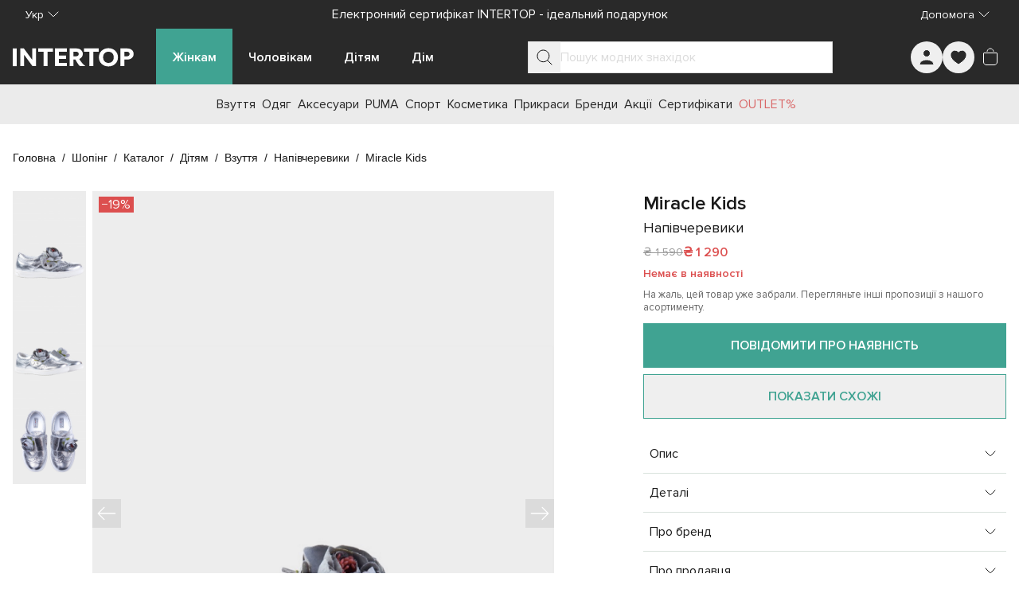

--- FILE ---
content_type: text/javascript; charset=utf-8
request_url: https://intertop.ua/_nuxt/B4K4U_hb.js
body_size: 134
content:
import{d as p,u as m,q as _,h as s,A as b,i as a,k as f,j as g,J as h,K as y,L as k,m as I,w as v,D as B,t as C,cC as x,X as A,a8 as D,n as L}from"./entry.D03hW7n4.js";const N=["aria-label"],V={class:"in-breadcrumbs__list"},j=["aria-current"],w=p({__name:"InBreadcrumbs",props:{items:{type:Array,default:()=>[]},lastInteractive:{type:Boolean,default:!1}},setup(r){const n=r,{t:o}=m(),c=_(()=>n.lastInteractive?"":"last-of-type:pointer-events-none"),l=e=>e.tag?e.tag:D,d=e=>e.tag?{href:e.link}:{to:e.link},i=e=>e===n.items.length-1?"page":void 0;return(e,P)=>r.items.length>0?(a(),s("nav",{key:0,"aria-label":f(o)("a11y.breadcrumbs"),class:"in-breadcrumbs","data-testid":"InBreadcrumbs"},[g("ol",V,[(a(!0),s(h,null,y(r.items,(t,u)=>(a(),s("li",{key:t.link,"aria-current":i(u),class:k([c.value,"in-breadcrumbs__item peer-[:nth-of-type(odd)]:hover:before:text-in-neutral-400 peer peer-[:nth-of-type(odd)]:before:px-2 peer-[:nth-of-type(odd)]:before:leading-5 peer-[:nth-of-type(odd)]:before:content-['/']"])},[(a(),I(A(l(t)),x({ref_for:!0},d(t),{class:"in-breadcrumb_link"}),{default:v(()=>[B(C(t.label),1)]),_:2},1040))],10,j))),128))])],8,N)):b("",!0)}}),q=Object.assign(L(w,[["__scopeId","data-v-36795ad1"]]),{__name:"InBreadcrumbs"});export{q as I};


--- FILE ---
content_type: text/javascript; charset=utf-8
request_url: https://intertop.ua/_nuxt/CbT7N4Xv.js
body_size: 2019
content:
import{p as h,dd as J,d as K,u as Q,aO as X,a5 as Z,O as ee,cg as te,H as b,q as x,R as ae,v as $,x as ie,bB as se,ak as ne,h as v,i as w,j as s,l as d,t as o,k as e,at as T,J as N,K as j,aG as L,de as O,aa as D,V as B,W as re,C as le,bz as oe,df as de,I as k,w as y,D as C,z as ce,ai as ue,F as me,n as pe}from"./entry.D03hW7n4.js";import{a as H}from"./DPx0fpcQ.js";const fe=c=>J.test(c),ge=(c="Url is forbidden alongside other text")=>h.withMessage(c,V=>!fe(V)),_e={class:"certificate-widget","data-testid":"СertificateWidget"},ve={class:"md:hidden"},we={class:"certificate-widget__container"},he={class:"max-w-full"},xe={class:"hidden md:flex md:in-typo-heading-3 font-semibold mb-6"},ye={class:"text-sm mb-2"},Ve={class:"flex flex-nowrap md:flex-wrap gap-2 mb-6 max-w-full overflow-auto"},be=["id","value"],$e=["for"],De={class:"text-sm mb-2"},ke={class:"flex flex-nowrap md:flex-wrap gap-2 mb-6 max-w-full overflow-auto"},Ce=["id","value"],qe=["for"],Ie={class:"certificate-widget__fields"},Re={class:"text-sm mb-2 col-start-1 md:col-span-2"},Ue={class:"flex flex-col md:flex-row justify-between mb-4 pt-5 gap-4"},Me={class:"flex flex-col lg:flex-row gap-2 items-start lg:items-center justify-between w-min"},ze={class:"text-sm"},Te={class:"text-in-neutral-400 text-sm"},Ne={class:"pt-2"},je={class:"flex justify-between gap-2 pt-2"},Le=K({__name:"CertificateWidget",props:{lid:{type:String,required:!0},country:{type:String,required:!0},widgetData:{type:Object,required:!0}},emits:["add"],setup(c,{emit:V}){const g=c,S=V,{t:i,locale:W}=Q(),q=X(),{phoneMask:A,phoneRegexp:P}=Z(),I=ee("phoneInputRef"),n=te({recipient_name:"",sender_name:"",recipient_phone:"",desired_shipment_date:"",congratulations:"",quantity:1}),u=b(g.widgetData?.designs[0]?.code||""),m=b(g.widgetData?.variants[0]?.sku||""),p=b(!1),Y=x(()=>({recipient_name:{required:h.withMessage(i("errors.fieldRequired"),$),nameValidator:H(i("errors.alphaCyr")),$lazy:!0},sender_name:{required:h.withMessage(i("errors.fieldRequired"),$),nameValidator:H(i("errors.alphaCyr")),$lazy:!0},recipient_phone:{required:h.withMessage(i("errors.fieldRequired"),$),$lazy:!0,$autoDirty:!0},congratulations:{maxLength:h.withMessage(i("errors.maxLengthExceeded",240),ae(240)),containsUrl:ge(i("errors.urlNotAllowed")),$lazy:!0}})),l=ie(Y,se(n)),E=x(()=>g.widgetData?.designs.find(r=>r.code===u.value)?.src||""),R=x(()=>{const r=g.widgetData?.variants.find(a=>a.sku===m.value);return r?i("widgets.certificate.title")+" "+M(r):i("widgets.certificate.title")}),U=x(()=>g.widgetData?.variants.find(r=>r.sku===m.value)),M=r=>` ${r.price?ne(r.price.value):""}`,F=async()=>{const{sender_name:r,recipient_name:a,recipient_phone:t,congratulations:_,desired_shipment_date:f}=n;await q.$addItem([{label:"",code:"",quantityLimit:0,price:null,sku:U.value?.sku||"",quantity:n.quantity,availability:null,attributes:{certificates:{sender_name:r,recipient_name:a,recipient_phone:t,congratulations:_,design_code:u.value,desired_shipment_date:f?me(new Date(f),"YYYY-MM-DD HH:mm:ss"):""}}}])},G=async()=>{const r=await l.value.$validate(),a=await I.value?.$v?.$validate();if(!r||!a||!U.value)return!1;if(!n.desired_shipment_date)return p.value=!0;await z()},z=async()=>{await F(),q.showMiniCart.value=!0,p.value=!1};return S("add",{selectedDesignCode:u.value,selectedVariant:m.value}),(r,a)=>(w(),v("div",_e,[s("h1",ve,o(e(R)),1),s("div",we,[s("div",he,[d(e(T),{src:e(E),alt:"selected certificate",class:"rounded-lg w-full"},null,8,["src"])]),s("div",null,[s("div",xe,o(e(R)),1),s("div",ye,o(e(i)("widgets.certificate.nominal")),1),s("div",Ve,[(w(!0),v(N,null,j(c.widgetData?.variants,(t,_)=>(w(),v("div",{key:_,class:"in-certificate-variant"},[L(s("input",{"onUpdate:modelValue":a[0]||(a[0]=f=>D(m)?m.value=f:null),id:`nominal-${t.sku}`,value:t.sku,type:"radio",name:"nominal"},null,8,be),[[O,e(m)]]),s("label",{for:`nominal-${t.sku}`},o(M(t)),9,$e)]))),128))]),s("div",De,o(e(i)("widgets.certificate.design")),1),s("div",ke,[(w(!0),v(N,null,j(c.widgetData?.designs,(t,_)=>(w(),v("div",{key:_,class:"in-certificate-design"},[L(s("input",{"onUpdate:modelValue":a[1]||(a[1]=f=>D(u)?u.value=f:null),id:`design-${t.code}`,value:t.code,type:"radio",name:"design"},null,8,Ce),[[O,e(u)]]),s("label",{for:`design-${t.code}`},[d(e(T),{src:t.src,alt:t.code},null,8,["src","alt"])],8,qe)]))),128))]),s("div",Ie,[d(e(B),{modelValue:e(n).recipient_name,"onUpdate:modelValue":a[2]||(a[2]=t=>e(n).recipient_name=t),label:e(i)("widgets.certificate.receiverName")+"*","error-text":e(l).recipient_name.$error?e(l).recipient_name?.$errors?.[0]?.$message:"",invalid:e(l).recipient_name.$error,required:""},null,8,["modelValue","label","error-text","invalid"]),d(e(re),{modelValue:e(n).recipient_phone,"onUpdate:modelValue":a[3]||(a[3]=t=>e(n).recipient_phone=t),ref_key:"phoneInputRef",ref:I,"phone-mask":e(A),"phone-regexp":e(P),label:e(i)("widgets.certificate.phone")+"*","error-text":e(l).recipient_phone.$error?e(l).recipient_phone?.$errors?.[0]?.$message:"",invalid:e(l).recipient_phone.$error,required:""},null,8,["modelValue","phone-mask","phone-regexp","label","error-text","invalid"]),d(e(B),{modelValue:e(n).sender_name,"onUpdate:modelValue":a[4]||(a[4]=t=>e(n).sender_name=t),label:e(i)("widgets.certificate.senderName")+"*","error-text":e(l).sender_name.$error?e(l).sender_name?.$errors?.[0]?.$message:"",invalid:e(l).sender_name.$error,required:""},null,8,["modelValue","label","error-text","invalid"]),d(e(le),{modelValue:e(n).desired_shipment_date,"onUpdate:modelValue":a[5]||(a[5]=t=>e(n).desired_shipment_date=t),"auto-apply":"","partial-flow":"",flow:["calendar","time"],"minutes-increment":15,"min-date":Date(),"min-time":{hours:new Date().getHours()+2,minutes:0},"start-time":{hours:new Date().getHours()+2,minutes:0},label:e(i)("widgets.certificate.certificateDeliveryDate"),locale:e(W)},null,8,["modelValue","min-date","min-time","start-time","label","locale"]),s("span",Re,"*"+o(e(i)("widgets.certificate.required")),1),d(e(oe),{modelValue:e(n).congratulations,"onUpdate:modelValue":a[6]||(a[6]=t=>e(n).congratulations=t),id:"comment-field",label:e(i)("widgets.certificate.comment"),class:"col-start-1 md:col-span-2",placeholder:e(i)("widgets.certificate.placeholder"),"error-text":e(l).congratulations.$error?e(l).congratulations?.$errors?.[0]?.$message:"",invalid:e(l).congratulations.$error,maxlength:240},null,8,["modelValue","label","placeholder","error-text","invalid"])]),s("div",Ue,[s("div",Me,[s("span",ze,o(e(i)("widgets.certificate.quantity")),1),d(e(de),{modelValue:e(n).quantity,"onUpdate:modelValue":a[7]||(a[7]=t=>e(n).quantity=t),max:99},null,8,["modelValue"])]),d(e(k),{size:"lg",class:"flex-1",onClick:G},{default:y(()=>[C(o(e(i)("common.addToCart")),1)]),_:1})]),s("p",Te,"*"+o(e(i)("widgets.certificate.disclaimer")),1)])]),d(e(ce),{modelValue:e(p),"onUpdate:modelValue":a[9]||(a[9]=t=>D(p)?p.value=t:null),alignment:e(ue).bottom},{default:y(()=>[s("strong",null,o(e(i)("widgets.certificate.attention"))+",",1),s("p",Ne,o(e(i)("widgets.certificate.dateError"))+". ",1),s("div",je,[d(e(k),{size:"lg",class:"flex-1",onClick:z},{default:y(()=>[C(o(e(i)("common.addToCart")),1)]),_:1}),d(e(k),{size:"lg",class:"flex-1",variant:"secondary",onClick:a[8]||(a[8]=t=>p.value=!1)},{default:y(()=>[C(o(e(i)("common.edit")),1)]),_:1})])]),_:1},8,["modelValue","alignment"])]))}}),He=Object.assign(pe(Le,[["__scopeId","data-v-d363362f"]]),{__name:"CertificateWidget"});export{He as default};
